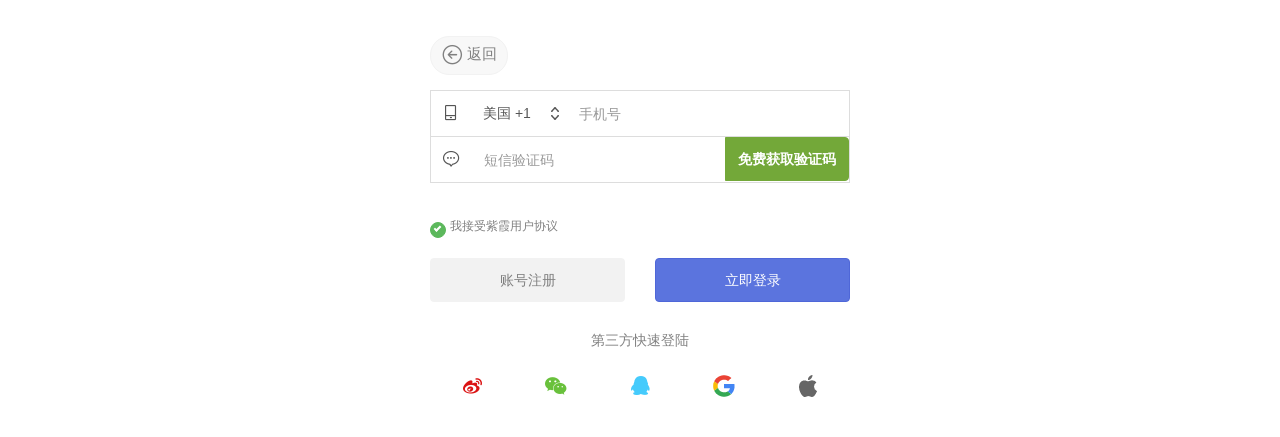

--- FILE ---
content_type: text/html; charset=gbk
request_url: https://user.zixia.com/index.php?app=cellphonereg&forward=https%3A%2F%2Fh.zixia.com%2Fgame-zlsg%2Fnews1984
body_size: 5723
content:
<!DOCTYPE html>
<html lang="zh-CN">
<head>
  <meta charset="gbk">
  <meta http-equiv="X-UA-Compatible" content="IE=edge">
  <meta name="viewport" content="width=device-width, initial-scale=1">
  <meta name="description" content="">
  <meta name="author" content="">
  <meta name="viewport" content="width=device-width,minimum-scale=1.0,maximum-scale=1.0,user-scalable=no"/>
  <meta name="apple-mobile-web-app-capable" content="yes"/>
  <meta name="apple-mobile-web-app-status-bar-style" content="default"/>
  <title>手机登录—用户中心</title>
  <base href="https://user.zixia.com"/>
  <link href="css/zx.css?231" rel="stylesheet">
  <link href="css/iconfont.css" rel="stylesheet">
  <link rel="stylesheet" href="css/main.css?5556">
  <!--[if lt IE 9]>
  <link rel="stylesheet" href="css/ie.css">
  <![endif]-->
   <style type="text/css">
    <!--
    label.npad {
      padding: 0;
      position: relative
    }
    label.npad select {
      border: 0;
      background: none;
      color: #777;
      -webkit-appearance: none;
      background: #fff;
      height: 35px;
      border-radius: 2px;
      margin: 0 5px;
      padding: 0 30px 0 10px;
    }
    label.npad :after {
      content: '';
      position: absolute;
      width: 0;
      height: 0;
      background: none;
      border: 5px solid;
      color: #ededed;
      border-top-color: #999;
      border-left-color: transparent;
      border-right-color: transparent;
      bottom: 18px;
      right: 15px;
      border-bottom: 0;
    }
    .container {
      padding: 0 20px;
    }
    .pslook .ky1, .pslook .ky2, .pslookon .ky1, .pslookon .ky2 {
      display: none;
    }
    .pslookon .ky2, .pslook .ky1 {
      display: block;
    }
    @media (min-width: 480px) {
      .iecontainer {
        max-width: 460px;
      }
    }
    -->
  </style>
 
  <!--<script src="js/jquery-1.7.2.min.js" type="text/javascript"></script>-->
  <script type='text/javascript' src="../js/jquery-1.12.4.min.js"></script>
  <script type="text/javascript" src="../js/layer/mobile/layer.js?v=112222111"></script>
  <script type="text/javascript" src="../js/zixiatoast.js?v=20190410010"></script>
  <!--<script src="js/bootstrap.min.js"></script>-->
  <script type="text/javascript">
     //倒计时
     var time = 60;
     var myVar;
     function closeWindow(W) {
        W = W || $(".zx-submit-code");
        myVar = window.setTimeout('closeWindow()', 1000);
        if (time > 0) {
           W.attr("disabled", true).html("<strong>" + time + "秒" + "</strong>");
           time--;
        }
        else {
           //重新
		   time=60;
           W.attr("disabled", false).html("<strong>重新发送</strong>");
           clearTimeout(myVar);
        }
     }
     function Trim(str) {
        var result;
        result = str.replace(/(^\s+)|(\s+$)/g, "");
        result = result.replace(/\s/g, "");
        return result;
     }
     function sentmobilecode() {
        var quhao = Trim($(".district-code-input").val());
        var mid = Trim($("#mobileid").val());
        //var yzidcode = $("#yzidcode").val();
        // var ab=/^(13[0-9]|17[0-9]|15[0-9]|18[0-9])\d{8}$/;
        // var ab = /^1[3456789]{1}[0-9]{1}[0-9]{8}$/;
        // var abc = /^17[0-1]{1}[0-9]{8}$/;
        // console.log(quhao+'+'+mid);
        // console.log($.trim(quhao));
        // console.log($.trim(mid));
        var reg = /^[0-9]*$/;
        if ($.trim(quhao) == '') {
           zixiah5.alert('请选择号码区号');
        }
        else if ($.trim(mid) == '') {
           zixiah5.alert('请输入手机号码');
        }
        else if (!reg.test(mid)) {
           zixiah5.alert("请正确填写手机号码");
        }
//        else if (yzidcode.length != 4) {
//           alert('验证码格式输入错误');
//        }
        else {
           $.post('appbindajax.php', {
              appname: 'cellphonereg',
              action: 'sendcode',
              //yzidcode: yzidcode,
              mobile: mid,
              quhao: quhao
           }, function (msg) {
              console.log(msg);
              if (msg == '11001') {
                 //倒计时
                 closeWindow();
				 var time = 60;
				 var myVar;
                 //alert('你好,验证码已经发送到你的手机,请注意查收.');
              }
              else {
                 msg && alert(msg);
                 //change();
              }
           })
        }
     }

	 function goeditemobile_verify(){
			var idcode = $("#idcode").val();			
			var reg=new RegExp("^[0-9]{6}$");
            if(reg.test(idcode)){
				editemobile_verify();
            }
		}
     function editemobile_verify() {
        var quhao = Trim($(".district-code-input").val());
        var mid = Trim($("#mobileid").val());
        var idcode = $("#idcode").val();
        // console.log(mid);
        //var ab=/^(13[0-9]|17[0-9]|15[0-9]|18[0-9])\d{8}$/;
        // var ab = /^1[3456789]{1}[0-9]{1}[0-9]{8}$/;
        // var abc = /^17[0-1]{1}[0-9]{8}$/;
        var reg = /^[0-9]*$/;
        if ($.trim(quhao) == '') {
           zixiah5.alert('请选择号码区号');
        }
        else if ($.trim(mid) == '') {
           zixiah5.alert('请输入手机号码');
        }
        else if (!reg.test(mid)) {
           zixiah5.alert("请正确填写手机号码!!!");
        }
        else if (idcode == '') {
           zixiah5.alert("手机短信验证码不能为空!");
        }
        else {
           // return false;
           //$("#mobile_verify_from").submit();
           // formajax();
		   $.post('index.php', {
              app: 'cellphonereg',
              action: 'mobile_verify',
              forward:'https://h.zixia.com/game-zlsg/news1984',
              rgpermit:$("#registerclause").val(),
              //yzidcode: yzidcode,
              mobile: mid,
              idcode: idcode,
              countrycode: quhao
           }, function (msg) {
              console.log(msg);
              if (msg.error == '1') {
                  zixiah5.alert(msg.message);
              }
              else {
                 window.location.href = msg.href;
                 //change();
              }
           },"json")
        }
     }


	  function editemobile_verify1() {//微信解绑流程
        var quhao = Trim($(".district-code-input").val());
        var mid = Trim($("#mobileid").val());
        var idcode = $("#idcode").val();
        // console.log(mid);
        //var ab=/^(13[0-9]|17[0-9]|15[0-9]|18[0-9])\d{8}$/;
        // var ab = /^1[3456789]{1}[0-9]{1}[0-9]{8}$/;
        // var abc = /^17[0-1]{1}[0-9]{8}$/;
        var reg = /^[0-9]*$/;
        if ($.trim(quhao) == '') {
           zixiah5.alert('请选择号码区号');
        }
        else if ($.trim(mid) == '') {
           zixiah5.alert('请输入手机号码');
        }
        else if (!reg.test(mid)) {
           zixiah5.alert("请正确填写手机号码!!!");
        }
        else if (idcode == '') {
           zixiah5.alert("手机短信验证码不能为空!");
        }
        else {
           // return false;
           $("#mobile_verify_from").submit();
           // formajax();
        }
     }

     function change() {
        var SID = Math.round(Math.random() * (9999 - 1000) + 1000);
        $('#securityimg').attr('src', 'class/CAP/codeshow.php?sid=' + SID);
     }

     /*function formajax(){
         //form改ajax提交 2020.7.17
         var app = $("input[name='app']").val();
         var forward = $("input[name='forward']").val();
         var action = $("input[name='action']").val();
         var countrycode = $("input[name='countrycode']").val();
         var mobile = $("#mobileid").val();
         // var yzidcode = $("#yzidcode").val();
         var idcode = $("#idcode").val();
         var rgpermit = $("#registerclause").val();

         // var username = encodeURIComponent($('#username').val());
         // var password = $('#password').val();
         // var forward = $('#forward').val();
         // var lgt = $('#lgt').val();
         // var stepapp = $('#stepapp').val();
         // var app = $('#app').val();
         $.ajax({
             type: "POST",
             async: false,  // 设置同步方式
             cache: false,
             url: "./index.php?app=cellphonereg",
             data: "forward=" + forward+ "&action=" + action+ "&countrycode=" + countrycode+ "&mobile=" + mobile + "&idcode=" + idcode + "&rgpermit=" + rgpermit,
             dataType: 'json',
             success: function(res){
                 if(res.code!=100){
                     // if(res.code==111 || res.code==112){//验证码
                     //     $('#yzmdiv').show();
                     // }
                     // $("#securityimg").click(); //更换验证码
                     if(res.msg){//提示
                         // $('#error').text(res.msg);
                         alert(res.msg);
                         return false;
                     }
                     // alert(res.href); return false;
                     if(res.href){//跳转
                         window.location.href = res.href;
                     }
                 }else{
                     // alert(res.href); return false;
                     // $('#error').text('');
                     if(forward && forward!=1){
                         window.location.href = forward;
                     }else{
                         window.location.href = "https://user.zixia.com/index.php";
                     }
                 }
                 return false;
             },
             error: function(xhr, textStatus, errorThrown){
                 // zixiah5.close();
                 //zixiah5.alert('网络错误，请稍后重试');
                 alert('网络错误，请稍后重试');
                 // if(deced=='1'){
                 //     alert("进入error---");
                 //     alert(tempurlhost);
                 //     alert("状态码："+xhr.status);
                 //     alert("状态:"+xhr.readyState);//当前状态,0-未初始化，1-正在载入，2-已经载入，3-数据进行交互，4-完成。
                 //     alert("错误信息:"+xhr.statusText );
                 //     alert("返回响应信息："+xhr.responseText );//这里是详细的信息
                 //     alert("请求状态："+textStatus);
                 //     alert(errorThrown);
                 //     alert("请求失败");
                 // }
             }
         })
     }*/
  </script>
  
  <style>
    .box {
      width: 352px;
      height: auto;
      background-color: #ffffff;
      margin: 60px auto;
      border-bottom: 1px solid #eeeeee;
    }
    .input-container-dp {display: flex;
      align-items: center;}

        .phoneBox {
      position: relative;

    }

    .phone-btn {
      border: none;
      padding: 0 0 0 12px;
      border-radius: 0;
      cursor: pointer;text-overflow: ellipsis;
      white-space: nowrap;height: 45px;
      line-height: 45px;font-size: 14px;

    }

    .selectConentent {
      display: none;
      position: absolute;
      top: 0;
      z-index: 233;
      background-color: #ffffff;
      left: 0;
      border: 1px solid #ebebeb;
      width: 210px;
      border-radius: 0;
      -webkit-box-shadow: 0 5px 20px rgba(26, 26, 26, .1);
      box-shadow: 0 5px 20px rgba(26, 26, 26, .1);
    }
          
    .select-ul {
      overflow: auto;
      position: relative;
      max-height: 400px;
      padding: 8px 0;
      border-radius: 4px;
      text-align: left;margin: 0;
    }
          .select-ul li {padding: 7px 10px;}
    .Select-arrow {
      margin-left: 8px;
      fill: currentcolor;
      width: 24px;
      height: 24px;
      display: inline-block;
      vertical-align: middle;
    }

      

    .select-ul li:hover {background: #efefef;}
    .select-option {
      display: block;
      width: 100%;
      height: 40px;
      padding: 0 20px;
      line-height: 40px;
      color: #8590a6;
      text-align: left;
      background: none;
      border: none;
    }

    .sow1{
        display: block;
    }
    .sow2{
        display: none;
    }
  </style>
  <script>

     var is_mobile = "0";
     $(function () {

       $(".selectBtn").click(function (e) {
         if (is_mobile == '1') {
           if ($(".selectConentent-mobile").length > 0) {
             if ($(".selectConentent-mobile").css('display') === 'none') {
               $(".selectConentent-mobile").css({'display': 'block'});
             }
             else {
               $(".selectConentent-mobile").css({'display': 'none'});
             }
           }
         }else{
           if ($(".selectConentent").length > 0) {
             if ($(".selectConentent").css('display') === 'none') {
               $(".selectConentent").css({'display': 'block'});
             }
             else {
               $(".selectConentent").css({'display': 'none'});
             }
           }
         }
       });

        var this_country = {};
        $.ajax({
           type: "GET",
           url: "https://user.zixia.com/getipapi.php",
           data: "data",
           dataType: "JSON",
           async: false,
           success: function (data) {
              if (data.status == 'success') {
                 this_country = data;
              }
           },
           error: function () {
              this_country = {};
           }
        });
        console.log(this_country);
        // 国际区号json
        $.ajax({
           type: "GET",
           url: "https://user.zixia.com/js/selectOptions.json",
           data: "data",
           dataType: "JSON",
           success: function (data) {
              // console.log(data);
              // $.each(data, function (i, item) {
              //    let btns = '';
              //    if (is_mobile == '1') {
              //        // if(this_country.length == 0){
              //        //   btns = "<option value='+" + item.tel + "' data-itemname='" + item.name + "'><span>" + item.name + "</span><span>+" + item.tel + "</span></option>";
              //        // }else{
              //        //    if(item.name.indexOf(this_country.countryCode) != -1 && item.name.indexOf('中国') != -1){
              //        //       btns = "<option value='+" + item.tel + "' data-itemname='" + item.name + "'><span>" + item.name + "</span><span>+" + item.tel + "</span></option>";
              //        //    }else if(item.name.indexOf(this_country.countryCode) != -1 && item.name.indexOf('中国') == -1){
              //        //      btns = "<option value=\"+86\" data-itemname=\"中国\">中国+86</option><option value='+" + item.tel + "' data-itemname='" + item.name + "'><span>" + item.name + "</span><span>+" + item.tel + "</span></option>";
              //        //    }
              //        // }
              //      btns = "<option value='+" + item.tel + "' data-itemname='" + item.name + "'><span>" + item.name + "</span><span>+" + item.tel + "</span></option>";
              //    }
              //    else {
              //        // if(this_country.length == 0){
              //        //   btns = "<li class='select-li' data-itemvalue='+" + item.tel + "' data-itemname='" + item.name + "'><span>" + item.name + "</span><span>+" + item.tel + "</span></li>";
              //        // }else{
              //        //     if(item.name.indexOf(this_country.countryCode) != -1){
              //        //         btns = "<li class='select-li' data-itemvalue='+" + item.tel + "' data-itemname='" + item.name + "'><span>" + item.name + "</span><span>+" + item.tel + "</span></li>";
              //        //     }
              //        // }
              //      btns = "<li class='select-li' data-itemvalue='+" + item.tel + "' data-itemname='" + item.name + "'><span>" + item.name + "</span><span>+" + item.tel + "</span></li>";
              //    }
              //
              //    if (btns != '') {
              //       $("#select-ul").append(btns);
              //       chooseBtn();
              //    }
              // });

             // 分离出符合条件和不符合条件的项
             let matchingItems = [];
             let nonMatchingItems = [];
             let defaultSelected = null;
             $.each(data, function (i, item) {
               if (this_country.countryCode.indexOf(item.name) != -1) {
                 matchingItems.push(item);
                 defaultSelected = item.name;
               } else {
                 nonMatchingItems.push(item);
               }
             });
             // 合并两个数组，符合条件的项在前
             let sortedItems = matchingItems.concat(nonMatchingItems);
             // 清空现有内容
             $("#select-ul").empty();
             // 生成HTML
             $.each(sortedItems, function (i, item) {
               let btns = '';
               if (is_mobile == '1') {
                 btns = "<li class='select-li sow1' data-itemvalue='+" + item.tel + "' data-itemname='" + item.name + "'><span>" + item.name + "</span><span>+" + item.tel + "</span></li>";
               } else {
                 btns = "<li class='select-li' data-itemvalue='+" + item.tel + "' data-itemname='" + item.name + "'><span>" + item.name + "</span><span>+" + item.tel + "</span></li>";
               }
               if (btns != '') {
                 $("#select-ul").append(btns);
               }
             });
             chooseBtn();
             // 设置默认选中项
             if (defaultSelected) {
               if (is_mobile == '1') {
                 $("#select-ul .select-li[data-itemname='" + defaultSelected + "']").addClass('selected').trigger('click');
               } else {
                 $("#select-ul .select-li[data-itemname='" + defaultSelected + "']").addClass('selected').trigger('click');
               }
             }
           }
        });
        function chooseBtn() {
           if (is_mobile == '1') {
             $("#select-ul .select-li").each(function () {
               $(this).click(function () {
                 let val = $(this).attr("data-itemvalue");
                 let name = $(this).attr("data-itemname");
                 let numval = val.replace('+','');
                 $("#countryquhao").html(val);
                 $(".district-code-input").val(numval);
                 $(".district-code-input").attr("value", numval);
                 $(".district-code-span").empty().text(name);
                 $(".selectConentent-mobile").css('display', 'none');
               });
             });
           }
           else {
              $("#select-ul .select-li").each(function () {
                 $(this).click(function () {
                    let val = $(this).attr("data-itemvalue");
                    let name = $(this).attr("data-itemname");
                    let numval = val.replace('+','');
                    $("#countryquhao").html(val);
                    $(".district-code-input").val(numval);
                    $(".district-code-input").attr("value", numval);
                    $(".district-code-span").empty().text(name);
                    $(".selectConentent").css('display', 'none');
                 });
              });
           }
        }

       $('.select-search-field').on('input', function() {
         var inputValue = $(this).val();
         if (inputValue.length >= 1) { // 设置最小字符长度为1
           if (is_mobile == '1') {
             $.each($("#select-ul .select-li"), function(key, val) {
               var phoneCodes = $(val).text();
               $(this).removeClass("sow1");
               $(this).addClass("sow2");
               if (phoneCodes.includes(inputValue)) {
                 $(this).addClass("sow1");
                 $(this).removeClass("sow2");
               }
             });
           }else{
             $.each($("#select-ul .select-li"), function(key, val) {
               var phoneCodes = $(val).text();
               $(this).removeClass("sow1");
               $(this).addClass("sow2");
               if (phoneCodes.includes(inputValue)) {
                 $(this).addClass("sow1");
                 $(this).removeClass("sow2");
               }
             });
           }
         } else {
           if (is_mobile == '1') {
             $("#select-ul .select-li").addClass("sow1");
             $("#select-ul .select-li").removeClass("sow2");
           }else{
             $("#select-ul .select-li").addClass("sow1");
             $("#select-ul .select-li").removeClass("sow2");
           }
         }
       });
     });

	 window.load=function(){$("#idcode").val('')};
  </script>
</head>
<body>
<div class="container iecontainer">
  <div class="fh-hd">
    <a class="btn btn-sm btn-default" href="JavaScript:history.go(-1)">
      <span class="zico  z-pullleft"></span> 返回</a>
  </div>
  <form method="post" action="//user.zixia.com/index.php" id="mobile_verify_from">
    <!--    <form method="post" id="mobile_verify_from" onsubmit="return false;">-->
    <input name="app" type="hidden" value="cellphonereg"/>
    <input name="forward" type="hidden" value="https://h.zixia.com/game-zlsg/news1984"/>
    <input name="action" value="mobile_verify" type="hidden">
    <div class="m-login-form">

      <!--<div class="input-group ptb10">
          <label for="mobileid" class="input-group-addon"><span class="zico z-shouji"></span></label>
          <input class="form-control " placeholder="手机号" type="tel" maxlength="36" id="mobileid" name="mobile"/>
      </div>-->
      <div class="input-group ptb10">
        <label for="mobileid" class="input-group-addon"><span class="zico z-shouji"></span></label>

        <div class="input-container input-container-dp">
          <div class="phoneBox">
            <div class="phone-btn  selectBtn" type="button" data-type="selected">
              <span class="district-code-span">中国</span> <span id="countryquhao">+86</span>
              <svg class="Zi Zi--Select Select-arrow" fill="currentColor" viewBox="0 0 24 24" width="24" height="24">
                <path
                    d="M12 16.183l2.716-2.966a.757.757 0 0 1 1.064.001.738.738 0 0 1 0 1.052l-3.247 3.512a.758.758 0 0 1-1.064 0L8.22 14.27a.738.738 0 0 1 0-1.052.758.758 0 0 1 1.063 0L12 16.183zm0-9.365L9.284 9.782a.758.758 0 0 1-1.064 0 .738.738 0 0 1 0-1.052l3.248-3.512a.758.758 0 0 1 1.065 0L15.78 8.73a.738.738 0 0 1 0 1.052.757.757 0 0 1-1.063.001L12 6.818z"
                    fill-rule="evenodd"></path>
              </svg>
              <input type="hidden" id="dw" name="countrycode" class="district-code-input" autocomplete="off" value="86">

            </div>

                        <div class="selectConentent">
              <div class="selectConentent">
                <span class="input-group ptb10"><input class="select-search-field form-control " type="search" tabindex="0" autocomplete="off" autocorrect="off" autocapitalize="off" spellcheck="false" role="textbox" placeholder="请输入..."></span>
                <div><ul id="select-ul" class="select-ul"></ul></div>
              </div>
            </div>
                      </div>


          <input class="form-control " placeholder="手机号" type="tel" maxlength="36" id="mobileid" name="mobile"/>
        </div>
      </div>

<!--       <div class="input-group ptb10"> -->
<!--         <label for="yzidcode" class="input-group-addon"><span class="zico z-waancheng"></span></label> -->
<!--         <input class="form-control" placeholder="验证码" type="tel" id="yzidcode"/> -->
<!--         <div class="input-group-btn"><span id="securityimgdiv" class="btn btn-default nopad"> -->
<!--                     <img src="class/CAP/codeshow.php?sid=1210" id="securityimg" onClick="change();" -->
<!--                          style="cursor:pointer;vertical-align:middle;" alt="点击更换验证码"/> -->
<!--  	</span> -->
<!--         </div> -->
<!--       </div> -->
      <div class="input-group ptb10">
        <label for="idcode" class="input-group-addon"><span class=" zico z-xiaoxi"> </span></label>
        <input class="form-control " placeholder="短信验证码" type="tel" id="idcode" name="idcode" maxlength="6"  oninput="goeditemobile_verify()"/>
<!-- 		<input  name="idcode" class="form-control" type="tel"  style="display:none"/> -->

        <div class="input-group-btn">
          <button type="button" class="btn  btn-success  zx-submit-code" onClick="sentmobilecode()">
            <strong>免费获取验证码</strong>
          </button>
        </div>
      </div>
    </div>
        <div class=" ptb10">
      <div class="has-error">
        <div class="checkbox">
          <label>
            <input type="checkbox" class="mgc mgc-success mgc-circle" checked="" name="rgpermit" value="1"
                   id="registerclause">
            <a href="//user.zixia.com/user_agreement.html" target="_blank">我接受紫霞用户协议</a>
          </label>
          <div id="registerclause_info"></div>
        </div>
      </div>
    </div>
                 
      <div class="row">
        <div class="col-xs-6"><a href="index.php?app=register&forward=https%3A%2F%2Fh.zixia.com%2Fgame-zlsg%2Fnews1984"   class="btn btn-block btn-default">账号注册</a></div>
        <div class="col-xs-6">  
      <button type="button" class="btn btn-info btn-block" onClick="editemobile_verify()">立即登录</button>
     
    </div> 
      </div>
      
  
      
         <div class="ptb10">
        <h5 class="ptb10 text-center">第三方快速登陆</h5>
       <div class="otherlogin otherlogin-s rico">  
	   
	   <a href="oauth.php?type=sina&doput=true&forward=https%3A%2F%2Fh.zixia.com%2Fgame-zlsg%2Fnews1984"  itle="新浪微博注册"><i class="zico z-weibo"></i></a>

        <a href="oauth.php?type=weixin&doput=true&forward=https%3A%2F%2Fh.zixia.com%2Fgame-zlsg%2Fnews1984" title="微信账号"><i
          class="zico z-weixin"></i></a>
            <a href="oauth.php?type=qq&doput=true&forward=https%3A%2F%2Fh.zixia.com%2Fgame-zlsg%2Fnews1984" title="QQ账号登录">
        <i class="zico z-qq"></i></a>
   

   		    <a href="oauth.php?type=google&doput=true&forward=https%3A%2F%2Fh.zixia.com%2Fgame-zlsg%2Fnews1984" title="Google登录">
        <i class="zico z-g"></i></a>

		    <a href="oauth.php?type=apple&doput=true&forward=https%3A%2F%2Fh.zixia.com%2Fgame-zlsg%2Fnews1984" title="apple登录">
        <i class="zico z-a"></i></a>

 
                    
</div>
</div>
  </form>
</div>
</body>
</html>
<div style="display:none">
  <script src="https://game.zixia.com/js/t.js"></script>
</div>

--- FILE ---
content_type: text/html
request_url: https://user.zixia.com/getipapi.php?data
body_size: -7
content:
{"status":"success","countryCode":"\u7f8e\u56fd"}

--- FILE ---
content_type: text/css
request_url: https://user.zixia.com/css/iconfont.css
body_size: 880
content:
@font-face {font-family: "zico";
  src: url('iconfont.eot?t=1566745696256'); /* IE9 */
  src: url('iconfont.eot?t=1566745696256#iefix') format('embedded-opentype'), /* IE6-IE8 */
  url('iconfont.woff') format('woff'),
  url('iconfont.woff?t=1566745696256') format('woff'),
  url('iconfont.ttf?t=1566745696256') format('truetype'), /* chrome, firefox, opera, Safari, Android, iOS 4.2+ */
  url('iconfont.svg?t=1566745696256#zico') format('svg'); /* iOS 4.1- */
}

.zico {
  font-family: "zico" !important;
  font-size: 16px;
  font-style: normal;
  -webkit-font-smoothing: antialiased;
  -moz-osx-font-smoothing: grayscale;
}

.z-home:before {
  content: "\e61e";
}

.z-sousuo:before {
  content: "\e600";
}

.z-jilu:before {
  content: "\e62c";
}

.z-xiazai:before {
  content: "\e601";
}

.z-roundcheckfill:before {
  content: "\e60a";
}

.z-roundcheck:before {
  content: "\e60b";
}

.z-roundclosefill:before {
  content: "\e60c";
}

.z-roundclose:before {
  content: "\e60d";
}

.z-myfill:before {
  content: "\e60e";
}

.z-my:before {
  content: "\e60f";
}

.z-bangding:before {
  content: "\e69d";
}

.z-youxiang:before {
  content: "\e62d";
}

.z-close:before {
  content: "\e61f";
}

.z-mimaicon:before {
  content: "\e709";
}

.z-pullleft:before {
  content: "\e610";
}

.z-pullright:before {
  content: "\e611";
}

.z-rectangle390:before {
  content: "\e612";
}

.z-taobao:before {
  content: "\e613";
}

.z-iphonezhuanhuan:before {
  content: "\e602";
}

.z-commenting:before {
  content: "\e614";
}

.z-mark:before {
  content: "\e615";
}

.z-zhimaxinyong:before {
  content: "\e65d";
}

.z-tishi:before {
  content: "\e603";
}

.z-clock2:before {
  content: "\e616";
}

.z-tishi1:before {
  content: "\e604";
}

.z-apple:before {
  content: "\e617";
}

.z-android:before {
  content: "\e618";
}

.z-alipay:before {
  content: "\e622";
}

.z-tishi2:before {
  content: "\e605";
}

.z-windows:before {
  content: "\e606";
}

.z-lipin:before {
  content: "\e620";
}

.z-xiazai1:before {
  content: "\e607";
}

.z-baozhengjin:before {
  content: "\e6c7";
}

.z-jiaobiao:before {
  content: "\e62e";
}

.z-ziliao:before {
  content: "\e677";
}

.z-guanji:before {
  content: "\e608";
}

.z-jiantou-copy-copy:before {
  content: "\e623";
}

.z-jiantou-copy-copy-copy:before {
  content: "\e624";
}

.z-gengduo2:before {
  content: "\e625";
}

.z-shanchu2:before {
  content: "\e626";
}

.z-shuaxin:before {
  content: "\e627";
}

.z-tianjia2:before {
  content: "\e628";
}

.z-tingzhi:before {
  content: "\e629";
}

.z-jiantou:before {
  content: "\e62a";
}

.z-xgmz:before {
  content: "\e6f5";
}

.z-copyright:before {
  content: "\e619";
}

.z-desktop:before {
  content: "\e621";
}

.z-qq:before {
  content: "\e61a";
}

.z-weibo:before {
  content: "\e61b";
}

.z-weixin:before {
  content: "\e61c";
}

.z-xiazai14:before {
  content: "\e61d";
}

.z-xiazai2:before {
  content: "\e609";
}

.z-jiantou-copy:before {
  content: "\e62b";
}

.z-jiaobiao011:before {
  content: "\e62f";
}

.z-mima:before {
  content: "\e630";
}

.z-beizhu:before {
  content: "\e685";
}

.z-bianqian:before {
  content: "\e686";
}

.z-jia:before {
  content: "\e687";
}

.z-dinwei:before {
  content: "\e688";
}

.z-geren:before {
  content: "\e689";
}

.z-guanbi:before {
  content: "\e68a";
}

.z-chouti:before {
  content: "\e68b";
}

.z-fx:before {
  content: "\e68c";
}

.z-jiajia:before {
  content: "\e68d";
}

.z-guangbil:before {
  content: "\e68e";
}

.z-fenxiang:before {
  content: "\e68f";
}

.z-erweima:before {
  content: "\e690";
}

.z-laihui:before {
  content: "\e691";
}

.z-CombinedShape:before {
  content: "\e692";
}

.z-shanchuang:before {
  content: "\e693";
}

.z-qian:before {
  content: "\e694";
}

.z-jiesuuo:before {
  content: "\e695";
}

.z-quanping:before {
  content: "\e696";
}

.z-shouji:before {
  content: "\e697";
}

.z-waancheng:before {
  content: "\e698";
}

.z-mima1:before {
  content: "\e699";
}

.z-wangchengw:before {
  content: "\e69a";
}

.z-sanc:before {
  content: "\e69b";
}

.z-shangchu:before {
  content: "\e69c";
}

.z-shijian:before {
  content: "\e69e";
}

.z-xiazai11:before {
  content: "\e69f";
}

.z-shaxin:before {
  content: "\e6a0";
}

.z-sousuo1:before {
  content: "\e6a1";
}

.z-xin:before {
  content: "\e6a2";
}

.z-xiaoxi:before {
  content: "\e6a3";
}

.z-xianji:before {
  content: "\e6a4";
}

.z-youxiang1:before {
  content: "\e6a5";
}

.z-tishi11:before {
  content: "\e6a6";
}

.z-yuedu:before {
  content: "\e6a7";
}

.z-shuoming:before {
  content: "\e6a8";
}

.z-wenjian:before {
  content: "\e6a9";
}

.z-wenjianjia:before {
  content: "\e6aa";
}

.z-shouye:before {
  content: "\e6ab";
}

.z-yoou:before {
  content: "\e6ac";
}

.z-xinxinx:before {
  content: "\e6ad";
}

.z-shezhi:before {
  content: "\e6ae";
}

.z-tupian:before {
  content: "\e6af";
}

.z-xiangmu:before {
  content: "\e6b0";
}



--- FILE ---
content_type: text/css
request_url: https://user.zixia.com/css/main.css?5556
body_size: 4909
content:

/* Sticky footer styles
-------------------------------------------------- */
html, body {
    font-family: 'Microsoft YaHei',Verdana,Arial,Helvetica,sans-serif;
    font-size: 12px;
  
    width: 100%;
    height: 100%;
    min-height: 100%;
    margin: 0;
    padding: 0;
}
#google_translate_element{    position: absolute;
    top: 10px;
    right: 10px;}
.footer {  
    line-height: 20px;
    color: #999;
    padding-top: 10px; 
}
.footer a{ color:#777}

body{ background:#fff;
font-family:Arial, Helvetica, sans-serif}
.ptb50 { padding-top:60px;
padding-bottom:30px 
}
.well{ margin-bottom:10px;}
.ptb10{ padding:10px 0;}
.p20{ padding:0}
 .mtb10{margin-top:10px;margin-bottom:10px;}
  .mtb20{margin-top:20px;margin-bottom:20px;}
  .p20 a i{ display:block}
.nopad{ padding:0;}
.nopad img{ width:63px;
height:37px;}
.mbk10{ margin:0px;}
.navbar-nav>li>a{ padding-left:10px;
padding-right:10px}
.nav-tabs>li>a{ background:none}
.mb10{ margin-bottom:10px;}

	.loginbg{ }
	.yzxx{   position:relative;
	text-align:right}
	label.error{ color: #FF0000;
    position: absolute;
    top: -35px;
    display: block;
    width: auto;
    right: 10px;
    z-index: 999; 
    /* border: 1px solid rgba(255, 0, 0, 0.52); */
    /* border-radius: 5px; */
    /* background: #fff; */
    font-weight: 400;
    font-size: 14px; }

#pwd_info label.error,#pwd_info label.valid,#password_info label.error,#password_info label.valid{right: 55px}
	
	label.valid {
    position: absolute;
    color: #33CC66;
    font-size: 18px;
  
	padding:0;
	background:none;
	border:0;
	z-index:99
}
.yzxx2 label.valid{    top: -36px;
    right: 60px;}
label.valid:before,label.valid:after{ display:none}


@media (min-width: 868px) {
  .container {
    max-width:830px;
  }
#navbar .navbar-right>li+li a:before {
    padding: 0 3px 0 0;
    color: #ebebeb;
    content: "/\00a0";
}
#navbar .navbar-right li  a.logout:before{ display:none} 
 
.navbar-nav>li>a{ padding-left:0;
padding-right:5px;}
  .reg .container{ width:430px}
  .p20{ padding:0 20px;}
}

table{ font-size:14px}

  .otherlogin a i, .otherlogin em i {
    width: 36px;
    height:36px;
    border-radius:100%;
    display: inline-block;
    color: #ffffff;
	font-style:normal;
	margin-right:10px;
    background: #aaaaaa;
    line-height:36px;
    text-align: center;
    font-size: 19px;
      background-repeat: no-repeat;
      background-position: 50% 50%;
      background-size: 60%
/*    -webkit-transition: all 0.3s ease;
    transition: all 0.3s ease;
    opacity: 1;
    -webkit-transform: translate(0, 0);
    -ms-transform: translate(0, 0);
    transform: translate(0, 0);*/
}

.gol{ float:left; height:28px; line-height:24px;
    border-radius:5px; margin-right:10px;
	background:#ddd; padding:2px 5px;
	color:#777}
 a.gol:hover{ background:#fff;
 color:#555;
 text-decoration:none}
.otherlogin a i.z-roundclosefill{ background: none;
    border-radius: 0;
    padding: 0;
    width: auto;
    height: auto;
    line-height: inherit;
    color: #ccc;
}
.otherlogin a:hover i.z-roundclosefill{ color:#FF0000}
  .otherlogin2 a{ margin-bottom:10px;}
   .otherlogin em i{ background:#fff;
   color:#5b74de}
  .otherlogin a i.z-weixin,  .otherlogin a i.z-desktop {
    background: #69c13c;
}
  .otherlogin a i.z-weibo {
    background: #ff972c; 
}
 .otherlogin a i.z-qq {
    background: #45cbfc;
}
.otherlogin a i.z-iphonezhuanhuan{background: #0689eb;}
 .otherlogin a i.z-taobao{ background:#FF4400; }
  .otherlogin a i.z-windows{ background:#21B384}
  .otherlogin a i.z-alipay{ background:#00a0e9}

.otherlogin-s  a i.z-weixin,.otherlogin-s  a i.z-weibo,.otherlogin-s  a i.z-qq, .otherlogin-s  a i.z-desktop,.otherlogin-s a i.z-iphonezhuanhuan{background: none;}
.otherlogin-s a i.z-iphonezhuanhuan {
  color: #0689eb;
}
.otherlogin-s  a i.z-weixin, .otherlogin-s  a i.z-desktop {
    color: #69c13c;
}
.otherlogin-s  a i.z-weibo {
    color: #db1313; 
}
.otherlogin-s  a i.z-qq {
    color: #45cbfc;
}



 .otherlogin a i.z-a {
     background-color:  #f5f5f5;
    background-image: url("data:image/svg+xml,%3Csvg viewBox='0 0 1024 1024' xmlns='http://www.w3.org/2000/svg'%3E%3Cpath d='M792.47 543.91q2 139.98 137.97 207.97-29.99 85.98-71.99 143.97-27.99 42-44.99 63-17 21-48 41.99-31 21-62.99 21-33.99 2-81.99-19-48-21-87.99-21-42 0-90.99 20-48.99 20-78.98 22-30 2-62-20t-51.99-45.99q-20-24-48-64-45.99-67.98-75.99-154.97-29.99-86.99-30.99-186.97t42.99-173.97q32-57.99 88.99-92.99 56.99-34.99 122.98-34.99 27.99 0 61.98 11 34 11 62.99 22 29 11 45 11 12 0 80.99-25 68.99-24.99 114.98-20.99 121.98 4 187.97 101.98-111.98 71.99-109.98 193.97zM510.51 235.96q-12-81.99 53.99-157.97 28-32 70.99-53.99 42.99-22 80.99-24 10 87.99-53.99 163.97-28 34-69 55t-82.99 17z' fill='%23666'/%3E%3C/svg%3E");
}

.otherlogin a:hover{text-decoration: none}

 .otherlogin a i.z-g {
     background-color:  #f5f5f5;
    background-image: url("data:image/svg+xml,%3Csvg viewBox='0 0 1024 1024' xmlns='http://www.w3.org/2000/svg'%3E%3Cpath d='M214.101 512c0-32.512 5.547-63.701 15.36-92.928L57.173 290.219A491.861 491.861 0 0 0 4.693 512c0 79.701 18.859 154.88 52.395 221.61l172.203-129.066A290.56 290.56 0 0 1 214.1 512' fill='%23FBBC05'/%3E%3Cpath d='M516.693 216.192c72.107 0 137.259 25.003 188.459 65.963l148.95-145.622C763.348 59.18 646.996 11.392 516.692 11.392c-202.325 0-376.234 113.28-459.52 278.827l172.374 128.853c39.68-118.016 152.832-202.88 287.146-202.88' fill='%23EA4335'/%3E%3Cpath d='M516.693 807.808c-134.357 0-247.509-84.864-287.232-202.88L57.173 733.781c83.243 165.547 257.152 278.827 459.52 278.827 124.843 0 244.054-43.392 333.568-124.757L686.677 764.032c-46.122 28.459-104.234 43.776-170.026 43.776' fill='%2334A853'/%3E%3Cpath d='M1005.397 512c0-29.568-4.693-61.44-11.648-91.008H516.651V614.4h274.602c-13.696 65.963-51.072 116.65-104.533 149.632l163.541 123.819C944.256 802.432 1005.397 675.2 1005.397 512' fill='%234285F4'/%3E%3C/svg%3E");
}


.otherlogin-s  a i.z-g,.otherlogin-s a i.z-a{background-color:#ffffff00;    background-size: 60% auto;}

  .otherlogin { margin-bottom:15px;}
 .otherlogin  .col-sm-6{ padding:0; margin:0;}
 
  .otherlogin .col-sm-4{ padding-bottom:20px;}
 .otherlogin2 .col-sm-4{ padding-bottom:0}
.navbar-nav>li>a.logout,.navbar-nav>li>a.logout:hover{ background:#efefef; padding-top:6px;
padding-bottom:6px;
padding-left:5px;
margin-top:6px;
color:#666666}
.table>thead>tr>th, .table>tbody>tr>th, .table>tfoot>tr>th, .table>thead>tr>td, .table>tbody>tr>td, .table>tfoot>tr>td{   line-height:36px;}

.btn-sm, .btn-group-sm > .btn-default{padding: 2px 10px;
  
    line-height: 1.5;
    font-size: 15px;
    border-radius: 35px;
    background: #f8f8f8;}
.btn-default .z-pullleft{font-size: 22px;
    vertical-align: middle;}
td.text-right{ width:100px; vertical-align:middle;}
td.yanz div{ display:inline}

td.yanz div label{padding: 9px; margin-top:2px;
    font-size: 15px;
    font-weight: normal;
    line-height: 1;
    color: #6f6f6f;
    text-align: center; 
    border-radius: 0;}
	td.yanz div label.error{background-color: #f04124;
    border-color: #ea2f10;
	color:#fff;}
	td.yanz div label.valid{ background:#3fb618;
	border:1px solid #4e9f15}
	
	
	footer{ font-size:12px;
	color:#888}
	
	
a.aplink-ap,a.jcbd{
display:block;
position:absolute;
right:15px;
line-height:28px;
padding:5px;
color:#666;
font-style:normal;
padding:5px  5px 0;
border-radius:5px;
background:#fff;
text-align:center;
text-decoration:none}
a.aplink-ap span{ display:block}
a.aplink-ap:hover{background:#5b74de;
color:#fff}
a.jcbd,a.jcbd:hover{ background:#fff;box-shadow: 0 0 1px;
color:#5b74de}
a.aplink-ap i,a.jcbd i{ margin:auto}
 
p.bg-warning{ color:#a7523c;
padding:10px 20px;
font-size:14px;}

.cpenl .col-md-2{ margin-bottom:10px;}
.cpenl .col-md-2 a{
color:#7069EC}
.cpenl .col-md-2 a i{ font-size:2em;
color:#a6a1ff}
  .iecontainer {  
    min-width:320px; min-height: 80vh;
  }
 
.fog{position:relative}
.fog a{position:absolute;
right:-80px; top:-50px;}
	@media (min-width: 768px) {
 .iecontainer {
    max-width:486px; 
	   position: relative;
    top: 45%;
    transform: translateY(-50%);
 

  }
  
}

 
@media (max-width: 767px) {
.fog{ text-align:right}
.fog a{position: static;
right:0; top:0;}
}
 

.btn-link{ color:#5b74de;
padding-left:0;
padding-right:0;}


 
.cpenl .col-md-2 a i { display:block
}
.ts1{float:left;line-height:30px; margin-right:10px;}
	.jumbotron p.nom{ margin:0;}
@media (max-width: 767px) {
	.cpenl .col-md-2{ margin:0;}
	.cpenl .btn{ text-align:left;
	border-bottom:1px;}
.cpenl .col-md-2 a i { display:inline-block;
font-size:1.2em;margin-right: 10px;
}	.ts1{ float:none;
display:inline-block}
	.mgc-switch{ float:right}
}



.regular-checkbox {
	display: none;
}

.regular-checkbox + label {
	background-color: #fff;
	border:2px solid #efefef;
  padding: 9px 15px 9px 9px;
	border-radius: 3px;
	display: inline-block;
	position: relative;
	font-size:18px
}

.regular-checkbox + label:active, .regular-checkbox:checked + label:active {
 
}

.regular-checkbox:checked + label {
	background-color: #fff;
	border-color:#3d54cf;
	color:#3d54cf
}

.regular-checkbox:checked + label:after { font-family:"zico" !important; 
  font-style:normal;
  -webkit-font-smoothing: antialiased;
  -webkit-text-stroke-width: 0.2px;
  -moz-osx-font-smoothing: grayscale;
content: "\e62f";
	font-size:20px;
	line-height:20px;
	position: absolute;
  right: 0px;
    bottom:-2px;
    color: #3d54cf;
}

  i.z-alipay {
    color: #3399FF;
}
  i.z-weixin {
    color: #00CC33;
}
.rod{width:160px;height:160px;border:10px solid #29ab91;border-radius:50%;margin:auto}.rod span{display:block;text-align:center;line-height:30px;}.rod span.mt10{margin-top:10px;}.rod span.f17{font-size:32px;height:48px;line-height:48px;}.jbsm{color:#5b74de;}.jbsm i{font-size:20px;padding-right:5px;}.zdjb{background:#707070;color:#ffffff;}.zdjb:hover{background:#5c5b5b;}.zdjb i{vertical-align:text-top;color:#fff;}
.form-horizontal{ min-height:50px}


.mgc {
  position: relative;
  width: 16px;
  height: 16px;
  background-clip: border-box;
  -webkit-appearance: none;
     -moz-appearance: none;
          appearance: none;
  margin: -0.15px 0.6px 0 0;
  vertical-align: text-bottom;
  border-radius: 3px;
  -webkit-transition: background-color 0.25s;
  transition: background-color 0.25s;
  background-color: #fff;
  border: 1px solid #d7d7d7;
}
.mgc:checked:after {
  content: '';
  display: block;
  height: 4px;
  width: 7px;
  border: 0 solid #333;
  border-width: 0 0 2px 2px;
  -webkit-transform: rotate(-45deg);
          transform: rotate(-45deg);
  position: absolute;
  top: 3px;
  left: 3px;
}
.mgc:disabled {
  opacity: 0.65;
}
.mgc:focus {
  outline: none;
  box-shadow: inset 0 1px 1px rgba(255,255,255,0.075), 0 0px 2px #38a7ff;
}
.mgc:checked {
  background-color: #fff;
  border-color: #d7d7d7;
}
.mgc:checked:after {
  border-color: #414141;
}
.mgc-primary {
  background-color: #fff;
  border: 1px solid #d7d7d7;
}
.mgc-primary:checked {
  background-color: #337ab7;
  border-color: #337ab7;
}
.mgc-primary:checked:after {
  border-color: #fff;
}
.mgc-success {
  background-color: #fff;
  border: 1px solid #d7d7d7;
}
.mgc-success:checked {
  background-color: #5cb85c;
  border-color: #5cb85c;
}
.mgc-success:checked:after {
  border-color: #fff;
}
.mgc-info {
  background-color: #fff;
  border: 1px solid #d7d7d7;
}
.mgc-info:checked {
  background-color: #5bc0de;
  border-color: #5bc0de;
}
.mgc-info:checked:after {
  border-color: #fff;
}
.mgc-warning {
  background-color: #fff;
  border: 1px solid #d7d7d7;
}
.mgc-warning:checked {
  background-color: #f0ad4e;
  border-color: #f0ad4e;
}
.mgc-warning:checked:after {
  border-color: #fff;
}
.mgc-danger {
  background-color: #fff;
  border: 1px solid #d7d7d7;
}
.mgc-danger:checked {
  background-color: #cf3b3a;
  border-color: #cf3b3a;
}
.mgc-danger:checked:after {
  border-color: #fff;
}
.mgc-circle {
  border-radius: 50%;
}
.mgc-sm {
  width: 12px;
  height: 12px;
}
.mgc-sm:checked:after {
  top: 2px;
  left: 1px;
  height: 3px;
  width: 6px;
}
.mgc-lg {
  width: 19px;
  height: 19px;
}
.mgc-lg:checked:after {
  top: 3px;
  left: 3px;
  height: 5px;
  width: 10px;
}
.mgr {
  position: relative;
  width: 16px;
  height: 16px;
  background-clip: border-box;
  -webkit-appearance: none;
     -moz-appearance: none;
          appearance: none;
  margin: -0.15px 0.6px 0 0;
  vertical-align: text-bottom;
  border-radius: 50%;
  background-color: #fff;
  border: 1px solid #d7d7d7;
}
.mgr:disabled {
  opacity: 0.65;
}
.mgr:before {
  content: '';
  display: block;
  height: 0px;
  width: 0px;
  -webkit-transition: width 0.25s, height 0.25s;
  transition: width 0.25s, height 0.25s;
}
.mgr:checked:before {
  height: 8px;
  width: 8px;
  border-radius: 50%;
  margin: 3px 0 0 3px;
}
.mgr:focus {
  outline: none;
  box-shadow: inset 0 1px 1px rgba(255,255,255,0.075), 0 0px 2px #38a7ff;
}
.mgr:checked {
  border: 1px solid #555;
}
.mgr:checked:before {
  background-color: #555;
}
.mgr-primary {
  background-color: #fff;
  border: 1px solid #d7d7d7;
}
.mgr-primary:checked {
  border: 1px solid #337ab7;
}
.mgr-primary:checked:before {
  background-color: #337ab7;
}
.mgr-success {
  background-color: #fff;
  border: 1px solid #d7d7d7;
}
.mgr-success:checked {
  border: 1px solid #5cb85c;
}
.mgr-success:checked:before {
  background-color: #5cb85c;
}
.mgr-info {
  background-color: #fff;
  border: 1px solid #d7d7d7;
}
.mgr-info:checked {
  border: 1px solid #5bc0de;
}
.mgr-info:checked:before {
  background-color: #5bc0de;
}
.mgr-warning {
  background-color: #fff;
  border: 1px solid #d7d7d7;
}
.mgr-warning:checked {
  border: 1px solid #f0ad4e;
}
.mgr-warning:checked:before {
  background-color: #f0ad4e;
}
.mgr-danger {
  background-color: #fff;
  border: 1px solid #d7d7d7;
}
.mgr-danger:checked {
  border: 1px solid #cf3b3a;
}
.mgr-danger:checked:before {
  background-color: #cf3b3a;
}
.mgr-sm {
  width: 12px;
  height: 12px;
}
.mgr-sm:checked:before {
  height: 6px;
  width: 6px;
  border-radius: 50%;
  margin: 2px 0 0 2px;
}
.mgr-lg {
  width: 19px;
  height: 19px;
}
.mgr-lg:checked:before {
  height: 11px;
  width: 11px;
  border-radius: 50%;
  margin: 3px 0 0 3px;
}
.mgc-switch {
  -webkit-appearance: none;
     -moz-appearance: none;
          appearance: none;
  position: relative;
  width: 41px;
  height: 24px;
  border: 1px solid #dfdfdf;
  outline: 0;
  border-radius: 16px;
  box-sizing: border-box;
  background: #dfdfdf;
}
.mgc-switch:before,
.mgc-switch:after {
  content: " ";
  position: absolute;
  top: 0;
  left: 0;
  border-radius: 15px;
  -webkit-transition: -webkit-transform 0.3s;
  transition: -webkit-transform 0.3s;
  transition: transform 0.3s;
  transition: transform 0.3s, -webkit-transform 0.3s;
}
.mgc-switch:before {
  width: 39px;
  height: 22px;
  background-color: #fdfdfd;
}
.mgc-switch:after {
  width: 22px;
  height: 22px;
  background-color: #fff;
  box-shadow: 0 1px 3px rgba(0,0,0,0.4);
}
.mgc-switch:checked {
  border-color: #04be02;
  background-color: #04be02;
}
.mgc-switch:checked:before {
  -webkit-transform: scale(0);
          transform: scale(0);
}
.mgc-switch:checked:after {
  -webkit-transform: translateX(17px);
          transform: translateX(17px);
}
.mgc-sm.mgc-switch {
  height: 20px;
  width: 32px;
}
.mgc-sm.mgc-switch:before {
  height: 18px;
  width: 30px;
}
.mgc-sm.mgc-switch:after {
  width: 18px;
  height: 18px;
}
.mgc-sm.mgc-switch:checked:after {
  top: 0px;
  left: 2px;
  -webkit-transform: translateX(10px);
          transform: translateX(10px);
}
.mgc-lg.mgc-switch {
  height: 32px;
  width: 52px;
}
.mgc-lg.mgc-switch:before {
  height: 30px;
  width: 50px;
}
.mgc-lg.mgc-switch:after {
  width: 30px;
  height: 30px;
}
.mgc-lg.mgc-switch:checked:after {
  top: 0px;
  left: 2px;
  -webkit-transform: translateX(18px);
          transform: translateX(18px);
}

.pas-man{padding: .6em;}
@media screen and (max-width: 505px)
{
.table-max-width .td-max-width{width:128px;}
}

.rico { text-align:center;
display: flex;
    justify-content: space-around;}
.rico a  i{  
    display: block;  
margin: 0 auto 5px;}
.rico a{ display:inline-block;
text-align: center;
}
.rico a.col-xs-4:hover{text-decoration: none}	
.m-login-form{ margin:15px 0;
border:1px solid #ddd;
border-bottom:0}
.m-login-form .ptb10{ padding:0;
border-bottom:1px solid #ddd;}
.m-login-form .input-group-addon,.m-login-form .form-control{ background:#fff;
border:0}


.zxCheckFormContentDiv{
    width: 300px;
    /* text-align: center; */
    margin: 0 auto  ;
    height: 32px;
    position: relative;
}


.zxCheckFormContentDiv .nc-container .nc_scale .btn_slide{background: #716aec url("data:image/svg+xml,%3Csvg viewBox='0 0 1024 1024' xmlns='http://www.w3.org/2000/svg'%3E%3Cpath d='M857.436 528.493c3.83-3.987 5.972-9.395 5.972-15.036 0-5.621-2.142-11.03-5.972-15.016m.001-.001L470.723 94.689c-16.966-17.759-45.28-16.654-62.213 1.052-16.899 17.673-17.039 46.267-.072 64.026l338.406 353.71L408.438 867.15c-16.968 17.774-16.827 46.371.072 64.041 16.932 17.706 45.247 18.814 62.213 1.055l386.714-403.754zm-300.033 30.309c3.83-3.987 5.972-9.395 5.972-15.036 0-5.621-2.142-11.03-5.972-15.016m0-.001L170.69 94.945c-16.966-17.759-45.28-16.654-62.213 1.052-16.899 17.673-17.039 46.267-.072 64.026l338.406 353.71-338.406 353.673c-16.968 17.774-16.827 46.371.072 64.041 16.932 17.706 45.247 18.814 62.213 1.055l386.714-403.754z' fill='%23fff'/%3E%3C/svg%3E");
    background-repeat: no-repeat;
    background-size: auto 20px;
    background-position: 50% 50%;
    color: #fff;
    border: 1px solid #5852d2;
    height: 34px;
    text-indent: -9999px;}

.awsc-yanzheng{}
.awsc-yanzheng .layui-layer-content{ 
    padding: 35px 20px 45px;}
@media (max-width: 868px) { 
    #layui-m-layer0 .awsc-yanzheng .layui-m-layercont {
    padding: 35px 0 45px; 
}
    .zxCheckFormContentDiv .nc-container .nc_scale .btn_slide{height: 32px}
    
}






.layui-m-layer  .zxCheckFormContentDiv *{    box-sizing: border-box;}
.wddiv,.zxCheckFormIEContentDiv{
   position: fixed;
    left: 0;
    right: 0;
    top: 0;
    bottom: 0;
    background: #000000de;
    z-index: 19891019;    display: flex;
    justify-content: center;
    align-items: center;
    z-index: 99999999999;
}
.wddiv .sm-pop-inner,#zxCheckFormIELogin{ 
    padding:15px;border-radius: 10px;
    background: #fff;position: relative;
    min-width: 300px;
  
    z-index: 999999999999;}
#zxCheckFormIELogin:after{clear: both;display: table}
#zxCheckFormIELogin input,#zxCheckFormIELogin img{float: left;
height: 35px;
    background:#efefef;
border: 1px solid #ccc}
#zxCheckFormIELogin input{width: 180px}
#zxCheckFormIELogin img{width: 103px;}
/*#cf-load{text-align: center}*/
.zxCheckFormIEContentDiv #zxCheckFormIELogin h3{text-align: center;
    margin: 0 0 10px;
font-weight: 500;  }
#cf-close{
   position: absolute;
    right: 10px;
    top: 10px;
    font-size: 11px;
    /* z-index: 9999999999999; */
    cursor: pointer;
}

--- FILE ---
content_type: text/css
request_url: https://user.zixia.com/js/layer/mobile/need/layer.css?12342.0
body_size: 2278
content:
.layui-m-layer {
    position: relative;
    z-index: 19891014
}

.layui-m-layer * {
    -webkit-box-sizing: content-box;
    -moz-box-sizing: content-box;
    box-sizing: content-box
}

.layui-m-layermain,
.layui-m-layershade {
    position: fixed;
    left: 0;
    top: 0;
    width: 100%;
    height: 100%
}

.layui-m-layershade {
    background-color: rgba(0, 0, 0, .7);
    pointer-events: auto
}

.layui-m-layermain {
    display: table;
    font-family: Helvetica, arial, sans-serif;
    pointer-events: none
}

.layui-m-layermain .layui-m-layersection {
    display: table-cell;
    vertical-align: middle;
    text-align: center
}

.layui-m-layerchild {
    position: relative;
    display: inline-block;
    text-align: left;
    background-color: #fff;
    font-size: 14px;
    border-radius: 5px;
    box-shadow: 0 0 8px rgba(0, 0, 0, .1);
    pointer-events: auto;
    -webkit-overflow-scrolling: touch;
    -webkit-animation-fill-mode: both;
    animation-fill-mode: both;
    -webkit-animation-duration: .2s;
    animation-duration: .2s
}

@-webkit-keyframes layui-m-anim-scale {
    0% {
        opacity: 0;
        -webkit-transform: scale(.5);
        transform: scale(.5)
    }

    100% {
        opacity: 1;
        -webkit-transform: scale(1);
        transform: scale(1)
    }
}

@keyframes layui-m-anim-scale {
    0% {
        opacity: 0;
        -webkit-transform: scale(.5);
        transform: scale(.5)
    }

    100% {
        opacity: 1;
        -webkit-transform: scale(1);
        transform: scale(1)
    }
}

.layui-m-anim-scale {
    animation-name: layui-m-anim-scale;
    -webkit-animation-name: layui-m-anim-scale
}

@-webkit-keyframes layui-m-anim-up {
    0% {
        opacity: 0;
        -webkit-transform: translateY(800px);
        transform: translateY(800px)
    }

    100% {
        opacity: 1;
        -webkit-transform: translateY(0);
        transform: translateY(0)
    }
}

@keyframes layui-m-anim-up {
    0% {
        opacity: 0;
        -webkit-transform: translateY(800px);
        transform: translateY(800px)
    }

    100% {
        opacity: 1;
        -webkit-transform: translateY(0);
        transform: translateY(0)
    }
}

.layui-m-anim-up {
    -webkit-animation-name: layui-m-anim-up;
    animation-name: layui-m-anim-up
}

.layui-m-layer0 .layui-m-layerchild {
    width: 90%;
    max-width: 640px
}

.layui-m-layer1 .layui-m-layerchild {
    border: none;
    border-radius: 0
}

.layui-m-layer2 .layui-m-layerchild {
    width: auto;
    max-width: 260px;
    min-width: 40px;
    border: none;
    background: 0 0;
    box-shadow: none;
    color: #fff
}

.layui-m-layerchild h3 {
   padding: 0 10px;
    /* height: 60px; */
    /* line-height: 60px; */
    padding-top: 15px;
    font-size: 16px;
    margin: 0;
    font-weight: 400;
    border-radius: 5px 5px 0 0;
    text-align: center;
}

.layui-m-layerbtn span,
.layui-m-layerchild h3 {
    text-overflow: ellipsis;
    overflow: hidden;
    white-space: nowrap
}

.layui-m-layercont {
    padding: 50px 30px;
    line-height: 22px;
    text-align: center
}

.layui-m-layer1 .layui-m-layercont {
    padding: 0;
    text-align: left
}

.layui-m-layer2 .layui-m-layercont {
    text-align: center;
    padding: 0;
    line-height: 0
}

.layui-m-layer2 .layui-m-layercont i {
    width: 25px;
    height: 25px;
    margin-left: 8px;
    display: inline-block;
    background-color: #fff;
    border-radius: 100%;
    -webkit-animation: layui-m-anim-loading 1.4s infinite ease-in-out;
    animation: layui-m-anim-loading 1.4s infinite ease-in-out;
    -webkit-animation-fill-mode: both;
    animation-fill-mode: both
}

.layui-m-layerbtn,
.layui-m-layerbtn span {
    position: relative;
    text-align: center;
    border-radius: 0 0 5px 5px
}

.layui-m-layer2 .layui-m-layercont p {
    margin-top: 20px
}

@-webkit-keyframes layui-m-anim-loading {

    0%,
    100%,
    80% {
        transform: scale(0);
        -webkit-transform: scale(0)
    }

    40% {
        transform: scale(1);
        -webkit-transform: scale(1)
    }
}

@keyframes layui-m-anim-loading {

    0%,
    100%,
    80% {
        transform: scale(0);
        -webkit-transform: scale(0)
    }

    40% {
        transform: scale(1);
        -webkit-transform: scale(1)
    }
}

.layui-m-layer2 .layui-m-layercont i:first-child {
    margin-left: 0;
    -webkit-animation-delay: -.32s;
    animation-delay: -.32s
}

.layui-m-layer2 .layui-m-layercont i.layui-m-layerload {
    -webkit-animation-delay: -.16s;
    animation-delay: -.16s
}

.layui-m-layer2 .layui-m-layercont > div {
    line-height: 22px;
    padding-top: 7px;
    margin-bottom: 20px;
    font-size: 14px
}

.layui-m-layerbtn {
    display: box;
    display: -moz-box;
    display: -webkit-box;
    width: 100%;
    height: 50px;
    line-height: 50px;
    font-size: 0;
    border-top: 1px solid #D0D0D0;
    background-color: #F2F2F2
}

.layui-m-layerbtn span {
    display: block;
    -moz-box-flex: 1;
    box-flex: 1;
    -webkit-box-flex: 1;
    font-size: 14px;
    cursor: pointer
}

.layui-m-layerbtn span[yes] {
    color: #40AFFE
}

.layui-m-layerbtn span[no] {
    border-right: 1px solid #D0D0D0;
    border-radius: 0 0 0 5px
}

.layui-m-layerbtn span:active {
    background-color: #F6F6F6
}

.layui-m-layerend {
    position: absolute;
    right: 7px;
    top: 10px;
    width: 30px;
    height: 30px;
    border: 0;
    font-weight: 400;
    background: 0 0;
    cursor: pointer;
    -webkit-appearance: none;
    font-size: 30px
}

.layui-m-layerend::after,
.layui-m-layerend::before {
    position: absolute;
    left: 5px;
    top: 15px;
    content: '';
    width: 18px;
    height: 1px;
    background-color: #999;
    transform: rotate(45deg);
    -webkit-transform: rotate(45deg);
    border-radius: 3px
}

.layui-m-layerend::after {
    transform: rotate(-45deg);
    -webkit-transform: rotate(-45deg)
}

body .layui-m-layer .layui-m-layer-footer {
    position: fixed;
    width: 95%;
    max-width: 100%;
    margin: 0 auto;
    left: 0;
    right: 0;
    bottom: 10px;
    background: 0 0
}

.layui-m-layer-footer .layui-m-layercont {
    padding: 20px;
    border-radius: 5px 5px 0 0;
    background-color: rgba(255, 255, 255, .8)
}

.layui-m-layer-footer .layui-m-layerbtn {
    display: block;
    height: auto;
    background: 0 0;
    border-top: none
}

.layui-m-layer-footer .layui-m-layerbtn span {
    background-color: rgba(255, 255, 255, .8)
}

.layui-m-layer-footer .layui-m-layerbtn span[no] {
    color: #FD482C;
    border-top: 1px solid #c2c2c2;
    border-radius: 0 0 5px 5px
}

.layui-m-layer-footer .layui-m-layerbtn span[yes] {
    margin-top: 10px;
    border-radius: 5px
}

body .layui-m-layer .layui-m-layer-msg {
    width: auto;
    max-width: 90%;
    margin: 0 auto;
    bottom: -150px;
    background-color: rgba(0, 0, 0, .7);
    color: #fff
}

.layui-m-layer-msg .layui-m-layercont {
    padding: 10px 20px
}


.awsc-yanzheng  .layui-m-layerbtn{    width: 40px;
    height: 40px;
    line-height: 40px;
    font-size: 0;
    border-top: 0;
    background-color: none;
    background: none;
    position: absolute;
    right: 0;
    top: 0;}
.awsc-yanzheng h3{text-align: left}

 

.tc-all {
    background: #fff;
    padding: 30px;
    max-width: 300px;
    border-radius: 15px;
}

.tc-all * {
    -webkit-box-sizing: border-box;
    -moz-box-sizing: border-box;
    box-sizing: border-box
}

.tc-all h3 {
    text-align: center;
    position: relative;
    height: auto;
    line-height: 24px;
    margin-bottom: 20px;
}

.tc-all h3 i {
    position: absolute;
    right: 0;
    top: 0;
    font-size: 18px
}

.tc-all p {
    padding: 0 0 15px;
    color: #999;
    font-size: 12px;
}
.tc-all p.tsinfo{background: #fff5eb;
    padding: 10px;
    font-size: 12px;
    color: #965c5c;
    text-align: left;
    margin: 10px 0 20px;}
.tc-all p a {
    color: #999
}

.tc-all p.other-login {
    text-align: center;
}

.tc-all p.tsif {
    font-size: 12px;
    color: #777;
    margin: 10px 0;
    text-align: center;
}

.tc-all p.ermsg2 {
    position: absolute;
    top:100px;
    color: red;
    font-size: 12px;
    padding: 0px;
}

.tc-all p.other-login a {
    margin: 0 10px;
}

.other-login strong {
    font-size: 14px;
    margin-bottom: 10px;
    color: #999;
    display: block;
    font-weight: 400
}

.other-login i {
    width: 55px;
    height: 55px;
    border-radius: 100%;
    display: inline-block;
    color: #fff;
    font-style: normal;
    background: #ffb257;
    line-height: 55px;
    text-align: center;
    font-size: 28px;
}

.other-login i.icon-qq,
.other-login i.z-qq {
    background: #5ca3e1;
}

.other-login i.icon-weixin,
.other-login i.z-weixin {
    background: #75d172;
}

.other-login i.icon-weibo,
.other-login i.z-weibo {
    background: #d04340;
}

.other-login-tit {
    display: block;
    margin-bottom: 20px;
    color: #999;
    padding: 20px 0 0;
    text-align: center;
}

.tc-all .form-control,
.tc-all .btn {
    margin-bottom: 0;
    font-weight: normal;

    width: 100%;
    color: #6f6f6f;
    background-color: #ffffff;
    border: 1px solid #ddd;
    float: none;
    white-space: nowrap;
    height: 43px;
    padding: 0 10px;
    line-height: 1.5;
    border-radius: 5px;
    font-size: 14px;

    display: block;
}

.tc-all p.ctsbd {
    padding: 0;
    border: 1px solid #ddd;
    border-radius: 5px;
    overflow: hidden
}

.tc-all p.ctsbd .form-control {
    padding: 0;
    margin-bottom: 1px;
    border-radius: 0;
    box-shadow: none;
    padding: 0 10px;
    border: 0;
}

.tc-all p.ctsbd .form-control:first-child {
    border-bottom: 1px solid #ddd;
}

.tc-all .btn {
    text-align: center;
    cursor: pointer;
    color: #ffffff;
    border: 1px solid #7069EC;
    background-color: #7069EC;
}

.layer-m-head{ line-height:45px;
position:relative;
text-align:center}
.layer-m-head .z-close{ position:absolute;
right:0;
top:0;
width:45px;
line-height:45px;
font-size:16px;
text-align:center}
.layui-m-layer .zxCheckFormContentDiv *{box-sizing:border-box;}


.layui-m-layer  .zxCheckFormContentDiv{
    width: 300px;
    /* text-align: center; */
    margin: 0 auto;
    position: relative;
    height: 32px;
}
.zxCheckFormContentDiv .nc-container .nc_scale .btn_slide{background: #716aec url("data:image/svg+xml,%3Csvg viewBox='0 0 1024 1024' xmlns='http://www.w3.org/2000/svg'%3E%3Cpath d='M857.436 528.493c3.83-3.987 5.972-9.395 5.972-15.036 0-5.621-2.142-11.03-5.972-15.016m.001-.001L470.723 94.689c-16.966-17.759-45.28-16.654-62.213 1.052-16.899 17.673-17.039 46.267-.072 64.026l338.406 353.71L408.438 867.15c-16.968 17.774-16.827 46.371.072 64.041 16.932 17.706 45.247 18.814 62.213 1.055l386.714-403.754zm-300.033 30.309c3.83-3.987 5.972-9.395 5.972-15.036 0-5.621-2.142-11.03-5.972-15.016m0-.001L170.69 94.945c-16.966-17.759-45.28-16.654-62.213 1.052-16.899 17.673-17.039 46.267-.072 64.026l338.406 353.71-338.406 353.673c-16.968 17.774-16.827 46.371.072 64.041 16.932 17.706 45.247 18.814 62.213 1.055l386.714-403.754z' fill='%23fff'/%3E%3C/svg%3E");
    background-repeat: no-repeat;
    background-size: auto 20px;
    background-position: 50% 50%;
    color: #fff;
    height: 34px;
    border: 1px solid #5852d2;
    text-indent: -9999px;}



.awsc-yanzheng  .layui-m-layerbtn{    width: 40px;
    height: 40px;
    line-height: 40px;
    font-size: 0;
    border-top: 0;
    background-color: none;
    background: none;
    position: absolute;
    right: 0;
    top: 0;    margin: 0;}
.awsc-yanzheng h3{text-align: left;
    height: auto;
    line-height: 40px;
    margin: 0;}


  .awsc-yanzheng .layui-m-layercont {
    padding: 35px 0 45px; 
}



--- FILE ---
content_type: application/javascript
request_url: https://game.zixia.com/js/t.js
body_size: 0
content:
var _hmt = _hmt || [];
(function() {
  var hm = document.createElement("script");
  hm.src = "https://hm.baidu.com/hm.js?32b9c70d0233e77165651abc21d93a2e";
  var s = document.getElementsByTagName("script")[0]; 
  s.parentNode.insertBefore(hm, s);
})();

--- FILE ---
content_type: application/javascript
request_url: https://user.zixia.com/js/zixiatoast.js?v=20190410010
body_size: 1210
content:
/* 
 公共调用方法
 只在最外层页面框架引入此文件，内页通过zixiah5.xxx()方式调用
 */
var zixiah5 = {
  //弹表单层
  openboxUrl: function (url, title) {
    layer.open({
      title: title || '',
      content: '',
      skin: 'footer',
      className: 'openform',
      shade: 'background-color: rgba(0,0,0,0.8)',
      success: function (elem) {
        $(".layui-m-layercont", elem).load(url);
      }
      //btn: ['确定'],
      //yes: function (index) {
      //    $('.layui-m-layer[index="' + index + '"] form').submit();
      //}
    });
  },
  //弹出提示框
  alert: function (content, str) {
    layer.open({
      title: arguments[3] || '紫霞提示',
      content: content,
      btn: str || '我知道了'
    });
  },
  //描述层 closetime 自动关闭时间：默认3秒，0=不关
  tips: function (content, closetime) {
    layer.open({
      type: 0,
      skin: 'msg',
      content: content,
      time: closetime || 3,
      shadeClose: false
    });
  },
  msg: function(content){
    layer.msg(content);
  },
  //对话框
  confirm: function () {
  },
  //加载中 closetime 自动关闭时间：默认0=不关 否则为秒数
  loading: function (content, closetime) {
    layer.open({
      type: 2,
      content: content || "正在加载",
      time: closetime || 0,
      shadeClose: false
    });
  },
  //关闭弹出
  close: function () {
    layer.closeAll();
  },
  //询问框
  ask: function (content) {
    layer.open({
      content: content || '您确定要刷新一下本页面吗？',
      btn: ['确定', '取消'],
      yes: function (index) {
        location.reload();
        layer.close(index);
      }
    });
  },
  //底部对话框
  bottomAsk: function (content) {
    layer.open({
      content: content || '这是一个底部弹出的询问提示',
      btn: ['确定', '取消'],
      skin: 'footer',
      yes: function (index) {
        //layer.open({content: '执行操作'})
        layer.close(index);
      }
    });
  },
  //底部提示
  bottomPrompt: function (content) {
    //底部提示
    layer.open({
      content: content || '一个没有任何按钮的底部提示',
      skin: 'footer'
    });
  },
  mobiyemianceng: function (content) {//手机页面层
    layer.open({
      type: 1,
      content: content,
      anim: 'up',
      style: 'position:fixed; bottom:0; left:0; width: 100%; height: 200px; padding:10px 0; border:none;background-color:#fff;'
    });

  },
  //弹出提示框
  shoujitankuang: function (content, str) {
    layer.open({
      style: 'border:none; background-color:#fff; ',
      content: content,
      btn: str || '我知道了'
    });
  },

  //单独针对实名认证自定义
  zidingyicustomHtmlSM: function (setting) {
    var defaultSetting = {
      leiBie: 'web',
      title: '紫霞提示',
      content: '自定义HTML内容',
      width: 'auto',
      skin: '',
      closeBtn: 0,
      shadeClose: false,
      shade: 0,
      callbackFun: null
    };
    $.extend(defaultSetting, setting);

    if (defaultSetting.leiBie === 'web') {
      layer.open({
        type: 1,
        title: defaultSetting.title,
        closeBtn: defaultSetting.closeBtn,
        shadeClose: defaultSetting.shadeClose,
        shade: defaultSetting.shade,
        move: false,
        skin: defaultSetting.skin || 'layui-layer-rim', //加上边框
        area: [defaultSetting.width || 'auto', 'auto'], //宽高
        content: defaultSetting.content,
        cancel: function (index, layero) {
          defaultSetting.callbackFun && defaultSetting.callbackFun('1');
          return false;
        }
      });
    } else {
      layer.open({
        type: 1,
        anim: 'up',
        shadeClose: defaultSetting.shadeClose,
        shade: defaultSetting.shade,
        className: defaultSetting.skin || 'layui-layer-fcm',
        content: defaultSetting.content,
        // btn: '关 闭',
        // yes: function (index) {
        //   defaultSetting.callbackFun && defaultSetting.callbackFun('1');
        //   return false;
        // }
      });
    }
  }
};